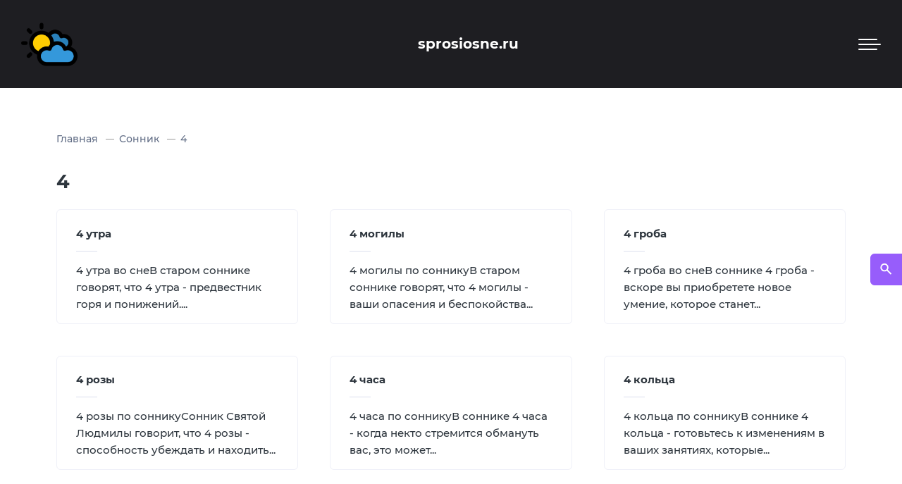

--- FILE ---
content_type: text/css
request_url: https://sprosiosne.ru/wp-content/cache/wpo-minify/1765102711/assets/wpo-minify-header-92a50e0f.min.css
body_size: 15595
content:
:root{--swiper-theme-color:#007aff}.swiper{margin-left:auto;margin-right:auto;position:relative;overflow:hidden;list-style:none;padding:0;z-index:1}.swiper-vertical>.swiper-wrapper{flex-direction:column}.swiper-wrapper{position:relative;width:100%;height:100%;z-index:1;display:flex;transition-property:transform;box-sizing:content-box}.swiper-android .swiper-slide,.swiper-wrapper{transform:translate3d(0,0,0)}.swiper-pointer-events{touch-action:pan-y}.swiper-pointer-events.swiper-vertical{touch-action:pan-x}.swiper-slide{flex-shrink:0;width:100%;height:100%;position:relative;transition-property:transform}.swiper-slide-invisible-blank{visibility:hidden}.swiper-autoheight,.swiper-autoheight .swiper-slide{height:auto}.swiper-autoheight .swiper-wrapper{align-items:flex-start;transition-property:transform,height}.swiper-3d,.swiper-3d.swiper-css-mode .swiper-wrapper{perspective:1200px}.swiper-3d .swiper-cube-shadow,.swiper-3d .swiper-slide,.swiper-3d .swiper-slide-shadow,.swiper-3d .swiper-slide-shadow-bottom,.swiper-3d .swiper-slide-shadow-left,.swiper-3d .swiper-slide-shadow-right,.swiper-3d .swiper-slide-shadow-top,.swiper-3d .swiper-wrapper{transform-style:preserve-3d}.swiper-3d .swiper-slide-shadow,.swiper-3d .swiper-slide-shadow-bottom,.swiper-3d .swiper-slide-shadow-left,.swiper-3d .swiper-slide-shadow-right,.swiper-3d .swiper-slide-shadow-top{position:absolute;left:0;top:0;width:100%;height:100%;pointer-events:none;z-index:10}.swiper-3d .swiper-slide-shadow{background:rgb(0 0 0 / .15)}.swiper-3d .swiper-slide-shadow-left{background-image:linear-gradient(to left,rgb(0 0 0 / .5),#fff0)}.swiper-3d .swiper-slide-shadow-right{background-image:linear-gradient(to right,rgb(0 0 0 / .5),#fff0)}.swiper-3d .swiper-slide-shadow-top{background-image:linear-gradient(to top,rgb(0 0 0 / .5),#fff0)}.swiper-3d .swiper-slide-shadow-bottom{background-image:linear-gradient(to bottom,rgb(0 0 0 / .5),#fff0)}.swiper-css-mode>.swiper-wrapper{overflow:auto;scrollbar-width:none;-ms-overflow-style:none}.swiper-css-mode>.swiper-wrapper::-webkit-scrollbar{display:none}.swiper-css-mode>.swiper-wrapper>.swiper-slide{scroll-snap-align:start start}.swiper-horizontal.swiper-css-mode>.swiper-wrapper{scroll-snap-type:x mandatory}.swiper-vertical.swiper-css-mode>.swiper-wrapper{scroll-snap-type:y mandatory}.swiper-centered>.swiper-wrapper::before{content:'';flex-shrink:0;order:9999}.swiper-centered.swiper-horizontal>.swiper-wrapper>.swiper-slide:first-child{margin-inline-start:var(--swiper-centered-offset-before)}.swiper-centered.swiper-horizontal>.swiper-wrapper::before{height:100%;min-height:1px;width:var(--swiper-centered-offset-after)}.swiper-centered.swiper-vertical>.swiper-wrapper>.swiper-slide:first-child{margin-block-start:var(--swiper-centered-offset-before)}.swiper-centered.swiper-vertical>.swiper-wrapper::before{width:100%;min-width:1px;height:var(--swiper-centered-offset-after)}.swiper-centered>.swiper-wrapper>.swiper-slide{scroll-snap-align:center center}.swiper-virtual.swiper-css-mode .swiper-wrapper::after{content:'';position:absolute;left:0;top:0;pointer-events:none}.swiper-virtual.swiper-css-mode.swiper-horizontal .swiper-wrapper::after{height:1px;width:var(--swiper-virtual-size)}.swiper-virtual.swiper-css-mode.swiper-vertical .swiper-wrapper::after{width:1px;height:var(--swiper-virtual-size)}:root{--swiper-navigation-size:44px}.swiper-button-next,.swiper-button-prev{position:absolute;top:50%;width:calc(var(--swiper-navigation-size)/ 44 * 27);height:var(--swiper-navigation-size);margin-top:calc(0px - (var(--swiper-navigation-size)/ 2));z-index:10;cursor:pointer;display:flex;align-items:center;justify-content:center;color:var(--swiper-navigation-color,var(--swiper-theme-color))}.swiper-button-next.swiper-button-disabled,.swiper-button-prev.swiper-button-disabled{opacity:.35;cursor:auto;pointer-events:none}.swiper-button-next:after,.swiper-button-prev:after{font-family:swiper-icons;font-size:var(--swiper-navigation-size);text-transform:none!important;letter-spacing:0;text-transform:none;font-variant:initial;line-height:1}.swiper-button-prev,.swiper-rtl .swiper-button-next{left:10px;right:auto}.swiper-button-prev:after,.swiper-rtl .swiper-button-next:after{content:'prev'}.swiper-button-next,.swiper-rtl .swiper-button-prev{right:10px;left:auto}.swiper-button-next:after,.swiper-rtl .swiper-button-prev:after{content:'next'}.swiper-button-lock{display:none}.swiper-pagination{position:absolute;text-align:center;transition:.3s opacity;transform:translate3d(0,0,0);z-index:10}.swiper-pagination.swiper-pagination-hidden{opacity:0}.swiper-horizontal>.swiper-pagination-bullets,.swiper-pagination-bullets.swiper-pagination-horizontal,.swiper-pagination-custom,.swiper-pagination-fraction{bottom:10px;left:0;width:100%}.swiper-pagination-bullets-dynamic{overflow:hidden;font-size:0}.swiper-pagination-bullets-dynamic .swiper-pagination-bullet{transform:scale(.33);position:relative}.swiper-pagination-bullets-dynamic .swiper-pagination-bullet-active{transform:scale(1)}.swiper-pagination-bullets-dynamic .swiper-pagination-bullet-active-main{transform:scale(1)}.swiper-pagination-bullets-dynamic .swiper-pagination-bullet-active-prev{transform:scale(.66)}.swiper-pagination-bullets-dynamic .swiper-pagination-bullet-active-prev-prev{transform:scale(.33)}.swiper-pagination-bullets-dynamic .swiper-pagination-bullet-active-next{transform:scale(.66)}.swiper-pagination-bullets-dynamic .swiper-pagination-bullet-active-next-next{transform:scale(.33)}.swiper-pagination-bullet{width:var(--swiper-pagination-bullet-width,var(--swiper-pagination-bullet-size,8px));height:var(--swiper-pagination-bullet-height,var(--swiper-pagination-bullet-size,8px));display:inline-block;border-radius:50%;background:var(--swiper-pagination-bullet-inactive-color,#000);opacity:var(--swiper-pagination-bullet-inactive-opacity,.2)}button.swiper-pagination-bullet{border:none;margin:0;padding:0;box-shadow:none;-webkit-appearance:none;appearance:none}.swiper-pagination-clickable .swiper-pagination-bullet{cursor:pointer}.swiper-pagination-bullet:only-child{display:none!important}.swiper-pagination-bullet-active{opacity:var(--swiper-pagination-bullet-opacity,1);background:var(--swiper-pagination-color,var(--swiper-theme-color))}.swiper-pagination-vertical.swiper-pagination-bullets,.swiper-vertical>.swiper-pagination-bullets{right:10px;top:50%;transform:translate3d(0,-50%,0)}.swiper-pagination-vertical.swiper-pagination-bullets .swiper-pagination-bullet,.swiper-vertical>.swiper-pagination-bullets .swiper-pagination-bullet{margin:var(--swiper-pagination-bullet-vertical-gap,6px) 0;display:block}.swiper-pagination-vertical.swiper-pagination-bullets.swiper-pagination-bullets-dynamic,.swiper-vertical>.swiper-pagination-bullets.swiper-pagination-bullets-dynamic{top:50%;transform:translateY(-50%);width:8px}.swiper-pagination-vertical.swiper-pagination-bullets.swiper-pagination-bullets-dynamic .swiper-pagination-bullet,.swiper-vertical>.swiper-pagination-bullets.swiper-pagination-bullets-dynamic .swiper-pagination-bullet{display:inline-block;transition:.2s transform,.2s top}.swiper-horizontal>.swiper-pagination-bullets .swiper-pagination-bullet,.swiper-pagination-horizontal.swiper-pagination-bullets .swiper-pagination-bullet{margin:0 var(--swiper-pagination-bullet-horizontal-gap,4px)}.swiper-horizontal>.swiper-pagination-bullets.swiper-pagination-bullets-dynamic,.swiper-pagination-horizontal.swiper-pagination-bullets.swiper-pagination-bullets-dynamic{left:50%;transform:translateX(-50%);white-space:nowrap}.swiper-horizontal>.swiper-pagination-bullets.swiper-pagination-bullets-dynamic .swiper-pagination-bullet,.swiper-pagination-horizontal.swiper-pagination-bullets.swiper-pagination-bullets-dynamic .swiper-pagination-bullet{transition:.2s transform,.2s left}.swiper-horizontal.swiper-rtl>.swiper-pagination-bullets-dynamic .swiper-pagination-bullet{transition:.2s transform,.2s right}.swiper-pagination-progressbar{background:rgb(0 0 0 / .25);position:absolute}.swiper-pagination-progressbar .swiper-pagination-progressbar-fill{background:var(--swiper-pagination-color,var(--swiper-theme-color));position:absolute;left:0;top:0;width:100%;height:100%;transform:scale(0);transform-origin:left top}.swiper-rtl .swiper-pagination-progressbar .swiper-pagination-progressbar-fill{transform-origin:right top}.swiper-horizontal>.swiper-pagination-progressbar,.swiper-pagination-progressbar.swiper-pagination-horizontal,.swiper-pagination-progressbar.swiper-pagination-vertical.swiper-pagination-progressbar-opposite,.swiper-vertical>.swiper-pagination-progressbar.swiper-pagination-progressbar-opposite{width:100%;height:4px;left:0;top:0}.swiper-horizontal>.swiper-pagination-progressbar.swiper-pagination-progressbar-opposite,.swiper-pagination-progressbar.swiper-pagination-horizontal.swiper-pagination-progressbar-opposite,.swiper-pagination-progressbar.swiper-pagination-vertical,.swiper-vertical>.swiper-pagination-progressbar{width:4px;height:100%;left:0;top:0}.swiper-pagination-lock{display:none}.swiper-scrollbar{border-radius:10px;position:relative;-ms-touch-action:none;background:rgb(0 0 0 / .1)}.swiper-horizontal>.swiper-scrollbar{position:absolute;left:1%;bottom:3px;z-index:50;height:5px;width:98%}.swiper-vertical>.swiper-scrollbar{position:absolute;right:3px;top:1%;z-index:50;width:5px;height:98%}.swiper-scrollbar-drag{height:100%;width:100%;position:relative;background:rgb(0 0 0 / .5);border-radius:10px;left:0;top:0}.swiper-scrollbar-cursor-drag{cursor:move}.swiper-scrollbar-lock{display:none}.swiper-zoom-container{width:100%;height:100%;display:flex;justify-content:center;align-items:center;text-align:center}.swiper-zoom-container>canvas,.swiper-zoom-container>img,.swiper-zoom-container>svg{max-width:100%;max-height:100%;object-fit:contain}.swiper-slide-zoomed{cursor:move}.swiper-lazy-preloader{width:42px;height:42px;position:absolute;left:50%;top:50%;margin-left:-21px;margin-top:-21px;z-index:10;transform-origin:50%;animation:swiper-preloader-spin 1s infinite linear;box-sizing:border-box;border:4px solid var(--swiper-preloader-color,var(--swiper-theme-color));border-radius:50%;border-top-color:#fff0}.swiper-lazy-preloader-white{--swiper-preloader-color:#fff}.swiper-lazy-preloader-black{--swiper-preloader-color:#000}@keyframes swiper-preloader-spin{100%{transform:rotate(360deg)}}.swiper .swiper-notification{position:absolute;left:0;top:0;pointer-events:none;opacity:0;z-index:-1000}.swiper-free-mode>.swiper-wrapper{transition-timing-function:ease-out;margin:0 auto}.swiper-grid>.swiper-wrapper{flex-wrap:wrap}.swiper-grid-column>.swiper-wrapper{flex-wrap:wrap;flex-direction:column}.swiper-fade.swiper-free-mode .swiper-slide{transition-timing-function:ease-out}.swiper-fade .swiper-slide{pointer-events:none;transition-property:opacity}.swiper-fade .swiper-slide .swiper-slide{pointer-events:none}.swiper-fade .swiper-slide-active,.swiper-fade .swiper-slide-active .swiper-slide-active{pointer-events:auto}.swiper-cube{overflow:visible}.swiper-cube .swiper-slide{pointer-events:none;-webkit-backface-visibility:hidden;backface-visibility:hidden;z-index:1;visibility:hidden;transform-origin:0 0;width:100%;height:100%}.swiper-cube .swiper-slide .swiper-slide{pointer-events:none}.swiper-cube.swiper-rtl .swiper-slide{transform-origin:100% 0}.swiper-cube .swiper-slide-active,.swiper-cube .swiper-slide-active .swiper-slide-active{pointer-events:auto}.swiper-cube .swiper-slide-active,.swiper-cube .swiper-slide-next,.swiper-cube .swiper-slide-next+.swiper-slide,.swiper-cube .swiper-slide-prev{pointer-events:auto;visibility:visible}.swiper-cube .swiper-slide-shadow-bottom,.swiper-cube .swiper-slide-shadow-left,.swiper-cube .swiper-slide-shadow-right,.swiper-cube .swiper-slide-shadow-top{z-index:0;-webkit-backface-visibility:hidden;backface-visibility:hidden}.swiper-cube .swiper-cube-shadow{position:absolute;left:0;bottom:0;width:100%;height:100%;opacity:.6;z-index:0}.swiper-cube .swiper-cube-shadow:before{content:'';background:#000;position:absolute;left:0;top:0;bottom:0;right:0;filter:blur(50px)}.swiper-flip{overflow:visible}.swiper-flip .swiper-slide{pointer-events:none;-webkit-backface-visibility:hidden;backface-visibility:hidden;z-index:1}.swiper-flip .swiper-slide .swiper-slide{pointer-events:none}.swiper-flip .swiper-slide-active,.swiper-flip .swiper-slide-active .swiper-slide-active{pointer-events:auto}.swiper-flip .swiper-slide-shadow-bottom,.swiper-flip .swiper-slide-shadow-left,.swiper-flip .swiper-slide-shadow-right,.swiper-flip .swiper-slide-shadow-top{z-index:0;-webkit-backface-visibility:hidden;backface-visibility:hidden}.swiper-creative .swiper-slide{-webkit-backface-visibility:hidden;backface-visibility:hidden;overflow:hidden;transition-property:transform,opacity,height}.swiper-cards{overflow:visible}.swiper-cards .swiper-slide{transform-origin:center bottom;-webkit-backface-visibility:hidden;backface-visibility:hidden;overflow:hidden}:root{--prime-font:"Montserrat", sans-serif;--light-col:#fff;--grey-col:#626e86;--grey-bg:#f7f6fb;--accent:#975dfb;--border-col:#eff0f8;--rich-border-col:#dcdfed;--placeholder:#a7a8ba;--bold:700;--width:1180px}a,abbr,acronym,address,applet,article,aside,audio,b,big,blockquote,body,canvas,caption,center,cite,code,dd,del,details,dfn,div,dl,dt,em,embed,fieldset,figcaption,figure,footer,form,h1,h2,h3,h4,h5,h6,header,hgroup,html,i,iframe,img,ins,kbd,label,legend,li,mark,menu,nav,object,ol,output,p,pre,q,ruby,s,samp,section,small,span,strike,strong,sub,summary,sup,table,tbody,td,tfoot,th,thead,time,tr,tt,u,ul,var,video{vertical-align:baseline;margin:0;border:0;padding:0;font:inherit}body{line-height:1}main{display:block}strong{font-weight:600}em,i{font-style:italic}ol,ul{list-style:none}blockquote,q{quotes:none}blockquote::after,blockquote::before,q::after,q::before{content:""}table{border-collapse:collapse;border-spacing:0}iframe{max-width:100%}embed,img,object,svg,video{display:block;max-width:100%}img{border:0;height:auto}.aligncenter{margin:0 auto}.alignleft{float:left}.alignright{float:right}big{font-size:131.25%}ins{text-decoration:none}a{background-color:#fff0}abbr[title]{border-bottom:0;-webkit-text-decoration:underline dotted;text-decoration:underline dotted}small{font-size:80%}sub,sup{position:relative;vertical-align:baseline;font-size:75%;line-height:0}sub{bottom:-.25em}sup{top:-.5em}input,textarea{vertical-align:middle;background:var(--light-col)}pre{font-family:monospace;font-size:1em}.screen-reader-text{display:none}[hidden]{display:none}.sticky,.bypostauthor{background-color:initial}hr,.wp-block-separator{display:block;clear:both;margin:2em auto;border-top:0;border-bottom:1px solid var(--border-col);width:100%;height:1px}:focus{outline:none;border:none}input::-moz-placeholder,select::-moz-placeholder{color:var(--placeholder)}input:-ms-input-placeholder,select:-ms-input-placeholder{color:var(--placeholder)}input:-moz-placeholder-shown{color:var(--placeholder)}input:-ms-input-placeholder{color:var(--placeholder)}input::placeholder,input:placeholder-shown,select::placeholder{color:var(--placeholder)}legend{display:table;padding:0;max-width:100%;white-space:normal;color:inherit}progress{vertical-align:baseline}textarea{overflow:auto}[type=checkbox],[type=radio]{padding:0;box-sizing:border-box}[type=number]::-webkit-inner-spin-button,[type=number]::-webkit-outer-spin-button{height:auto}[type=search]{-webkit-appearance:textfield;outline-offset:-2px}[type=search]::-webkit-search-decoration{-webkit-appearance:none}p{margin-bottom:1.1em}p:last-child{margin-bottom:0}button{-webkit-appearance:none;border:0;border-radius:0;-webkit-font-smoothing:inherit;-moz-osx-font-smoothing:inherit;background:#fff0;cursor:pointer}.wp-caption,.wp-caption-text,.gallery-caption{font-size:.85rem;color:var(--grey-col)}a.gpress{text-decoration:none}h1,h2,h3,h4,h5,h6{font-weight:var(--bold)}.swiper-lazy,.lazy-hidden{opacity:0}.lazy-loaded,.swiper-lazy-loaded{opacity:1;transition:opacity 0.3s ease-in-out}.flex-fix{margin:0!important;border:none;padding:0!important;width:0;height:0;background:none;opacity:0;visibility:hidden}.disable-scroll{left:0;top:0;overflow:hidden;width:100%}a{text-decoration:underline;transition:color 0.3s ease-in-out}a:hover{text-decoration:underline;transition:color 0.3s ease-in-out}html{box-sizing:border-box;font-size:16px;height:100%}@media (max-width:1500px){html{font-size:15px}}@media (max-width:500px){html{font-size:14px}}*,::before,::after{box-sizing:border-box}body{font-family:var(--prime-font);font-weight:500;font-variant-numeric:lining-nums;font-size:1rem;line-height:1.65;word-wrap:break-word;background-color:#fbfbff}.site-wrapper{position:relative;background-color:var(--light-col);width:100%;height:100%;max-width:1920px;overflow-x:hidden}.wrap{display:flex;min-height:100vh;flex-direction:column;position:relative}.wrap>*{margin-left:400px}@media (max-width:1500px){.wrap>*{margin-left:300px}}@media (max-width:1280px){.wrap>*{margin-left:0}}.main{flex:1;background-color:var(--light-col);position:relative}@font-face{font-family:'Montserrat';font-style:normal;font-weight:500;font-display:swap;src:local(''),url(https://sprosiosne.ru/wp-content/themes/make-progress-3/assets/fonts/Montserrat-Medium.woff2) format('woff2'),url(https://sprosiosne.ru/wp-content/themes/make-progress-3/assets/fonts/Montserrat-Medium.woff) format('woff')}@font-face{font-family:'Montserrat';font-style:normal;font-weight:700;font-display:swap;src:local(''),url(https://sprosiosne.ru/wp-content/themes/make-progress-3/assets/fonts/Montserrat-Bold.woff2) format('woff2'),url(https://sprosiosne.ru/wp-content/themes/make-progress-3/assets/fonts/Montserrat-Bold.woff) format('woff')}.post-content h1,.post-content h2,.post-content h3,.post-content h4,.post-content h5,.post-content h6,.custom-section h1,.custom-section h2,.custom-section h3,.custom-section h4,.custom-section h5,.custom-section h6{margin-bottom:1.2rem}.post-content h1{font-size:1.3rem}.post-content h2{font-size:1.25rem}.post-content h3{font-size:1.2rem}.post-content h4{font-size:1.15rem}.post-content h5{font-size:1.1rem}.post-content h6{font-size:1rem}.visually-hidden{position:absolute;margin:-1px;width:1px;height:1px;clip:rect(0 0 0 0)}.single-title{margin-bottom:1.4rem;font-size:1.8rem;line-height:1.4}@media (max-width:800px){.single-title{font-size:1.6rem}}@media (max-width:415px){.single-title{font-size:1.25rem}}a.btn,button.btn,.wpcf7-submit,.comment-form .submit,.search-submit{font-family:var(--prime-font);display:inline-block;border:none;border-radius:4px;padding:1.3rem 2rem;position:relative;box-shadow:0 22px 30px 0 rgb(15 8 49 / .1);font-weight:var(--bold);font-size:1rem;line-height:1;text-decoration:none;transition:padding-right 0.3s ease-in-out,background-color 0.3s ease-in-out,box-shadow 0.3s ease-in-out;cursor:pointer}@media (max-width:415px){a.btn,button.btn,.wpcf7-submit,.comment-form .submit,.search-submit{width:100%;text-align:center}}a.btn.btn--ghost{background-color:var(--light-col);box-shadow:none;align-self:baseline;transition:padding-right 0.3s ease-in-out,background-color 0.3s ease-in-out,color 0.3s ease-in-out}a.btn.btn--ghost:hover{padding-right:2.9rem;color:var(--light-col);transition:padding-right 0.3s ease-in-out,background-color 0.3s ease-in-out,color 0.3s ease-in-out}a.btn:hover,button.btn:hover,.wpcf7-submit:hover,.comment-form .submit:hover,.search-submit :hover{padding-right:2.9rem;box-shadow:none;transition:padding-right 0.3s ease-in-out,background-color 0.3s ease-in-out,box-shadow 0.3s ease-in-out}a.btn::before,button.btn::before,.wpcf7-submit::before,.comment-form .submit::before,a.btn.btn--ghost::before{content:"";opacity:0;position:absolute;right:-1rem;top:50%;z-index:1;width:1.4rem;height:1.4rem;background-image:url(https://sprosiosne.ru/wp-content/themes/make-progress-3/assets/img/arrow-next.svg);background-position:center;background-size:1.2rem;background-repeat:no-repeat;transform:translateY(-50%);transition:transform 0.3s ease-in-out,opacity 0.3s ease-in-out,right 0.3s ease-in-out}a.btn:hover::before,button.btn:hover::before,.wpcf7-submit:hover::before,.comment-form .submit:hover::before,a.btn.btn--ghost:hover::before{right:.9rem;opacity:1;transition:opacity 0.3s ease-in-out,right 0.3s ease-in-out}.search-submit:hover{padding-right:2rem!important}.grid{display:-ms-grid;display:grid}.grid--services{gap:3rem;-ms-grid-columns:repeat(2,1fr);grid-template-columns:repeat(2,1fr)}@media (max-width:800px){.grid--services{gap:2rem}}@media (max-width:760px){.grid--services{gap:2rem;-ms-grid-columns:repeat(1,1fr);grid-template-columns:repeat(1,1fr)}}.grid--gallery{gap:2rem}@media (max-width:760px){.grid--gallery{gap:1.5rem}}.grid--portfolio{gap:3rem;-ms-grid-columns:repeat(3,1fr);grid-template-columns:repeat(3,1fr)}@media (max-width:1024px){.grid--portfolio{gap:2rem;-ms-grid-columns:repeat(2,1fr);grid-template-columns:repeat(2,1fr)}}@media (max-width:600px){.grid--portfolio{-ms-grid-columns:repeat(1,1fr);grid-template-columns:repeat(1,1fr)}}.grid--news{gap:3rem;-ms-grid-columns:1fr 1fr 1fr;grid-template-columns:1fr 1fr 1fr}@media (max-width:1024px){.grid--news{-ms-grid-columns:repeat(2,1fr);grid-template-columns:repeat(2,1fr)}}@media (max-width:600px){.grid--news{-ms-grid-columns:repeat(1,1fr);grid-template-columns:repeat(1,1fr)}}.grid--benefits{gap:3rem;-ms-grid-columns:repeat(4,1fr);grid-template-columns:repeat(4,1fr)}@media (max-width:1500px){.grid--benefits{gap:2rem}}@media (max-width:800px){.grid--benefits{-ms-grid-columns:repeat(2,1fr);grid-template-columns:repeat(2,1fr)}}@media (max-width:415px){.grid--benefits{-ms-grid-columns:repeat(1,1fr);grid-template-columns:repeat(1,1fr)}}.grid--steps{gap:3rem;-ms-grid-columns:repeat(3,1fr);grid-template-columns:repeat(3,1fr)}@media (max-width:1024px){.grid--steps{gap:2rem;-ms-grid-columns:repeat(2,1fr);grid-template-columns:repeat(2,1fr)}}@media (max-width:600px){.grid--steps{-ms-grid-columns:repeat(1,1fr);grid-template-columns:repeat(1,1fr)}}.grid--team{gap:3rem;-ms-grid-columns:repeat(3,1fr);grid-template-columns:repeat(3,1fr)}@media (max-width:1024px){.grid--team{gap:2rem;-ms-grid-columns:repeat(2,1fr);grid-template-columns:repeat(2,1fr)}}@media (max-width:600px){.grid--team{-ms-grid-columns:repeat(1,1fr);grid-template-columns:repeat(1,1fr)}}.grid--single-feedback{gap:3rem;-ms-grid-columns:repeat(2,1fr);grid-template-columns:repeat(2,1fr)}@media (max-width:800px){.grid--single-feedback{gap:2rem;-ms-grid-columns:repeat(1,1fr);grid-template-columns:repeat(1,1fr)}}.grid--products-list{gap:3rem;-ms-grid-columns:repeat(3,1fr);grid-template-columns:repeat(3,1fr)}@media (max-width:1024px){.grid--products-list{gap:2rem;-ms-grid-columns:repeat(2,1fr);grid-template-columns:repeat(2,1fr)}}@media (max-width:700px){.grid--products-list{gap:3rem;-ms-grid-columns:repeat(1,1fr);grid-template-columns:repeat(1,1fr)}}.grid--widgets{gap:3rem;-ms-grid-columns:repeat(3,1fr);grid-template-columns:repeat(3,1fr)}@media (max-width:1024px){.grid--widgets{gap:0;-ms-grid-columns:repeat(1,1fr);grid-template-columns:repeat(1,1fr)}}.header{position:fixed;left:0;top:0;z-index:100;display:flex;flex-flow:column;padding:2rem 0;width:400px;height:100%}@media (max-width:1500px){.header{width:300px}}@media (max-width:1280px){.header{position:relative;width:100%;height:auto;padding:1.5rem 2rem;flex-flow:row;justify-content:space-between;align-items:center}}@media (max-width:600px){.header{padding:1rem 2rem}}@media (max-width:415px){.header{padding:1rem}}.site-title__logo{margin:0 auto}.site-title__link{padding:0 2rem}@media (max-width:1280px){.site-title__logo{max-width:80px}.site-title__link{padding:0}}a.site-title__name{margin:2rem auto 0;padding:0 2rem;font-size:1.3rem;line-height:130%;font-weight:var(--bold);text-decoration:none;text-align:center}@media (max-width:1500px){a.site-title__name{font-size:1.3rem}}@media (max-width:1280px){a.site-title__name{margin:0;padding:0 1rem}}@media (max-width:700px){a.site-title__name{font-size:1.2rem}}@media (max-width:500px){a.site-title__name{text-align:left;padding:0 2rem 0 0;font-size:1.1rem;max-width:250px}}.header_bottom{align-self:flex-end;margin:0 auto;margin-top:auto;padding:0 2rem}@media (max-width:1280px){.header_bottom{display:none}}.header .nav{text-align:center}@media (max-width:1280px){.header .nav{display:none}}.header .nav::-webkit-scrollbar-track{background:#444}.header .nav::-webkit-scrollbar{width:5px;background:#444}.nav-menu{display:flex;flex-direction:column;position:relative;padding:3rem 2rem 2rem}.nav-menu li{padding:.6rem 2rem}.sub-menu li{padding:.6rem 0}.nav-menu li a{text-decoration:none}.nav-menu li a:hover{text-decoration:underline}.nav-menu li.current-menu-item .sub-menu a{color:var(--rich-border-col)}.nav-menu li.menu-item-has-children{position:relative}.nav-menu li ul{width:290px;position:absolute;top:-2rem;left:0;text-align:left;padding:2rem 1.5rem 2rem 3rem;border-top-right-radius:6px;border-bottom-right-radius:6px;transform:translateX(0);transition:transform 0.4s ease-in-out,opacity 0.3s ease-in-out,visibility 0.3s ease-in-out;opacity:0;visibility:hidden;z-index:-1}.nav-menu li ul li ul{top:-2rem}.nav-menu .menu-item-has-children:hover>ul{transform:translateX(calc(380px - 2rem));opacity:1;visibility:visible;transition:transform 0.4s ease-in-out,opacity 0.3s ease-in-out,visibility 0.3s ease-in-out}@media (max-width:1500px){.nav-menu .menu-item-has-children:hover>ul{transform:translateX(calc(300px - 3.2rem))}}.sub-menu .menu-item-has-children:hover>ul{transform:translateX(calc(270px - 2rem));transition:transform 0.4s ease-in-out,opacity 0.2s ease-in-out,visibility 0.2s ease-in-out}.nav-menu .menu-item-has-children::before{content:"";position:absolute;right:2rem;top:13px;z-index:1;width:1.2rem;height:1.2rem;background-image:url(https://sprosiosne.ru/wp-content/themes/make-progress-3/assets/img/arrow-next-alt.svg);background-position:center;background-size:1rem;background-repeat:no-repeat;transform:translateX(0);opacity:1;transition:opacity 0.4s linear,transform 0.4s linear}.sub-menu .menu-item-has-children::before{right:0}.nav-menu .menu-item-has-children:hover::before{transform:translateX(20px);opacity:0;transition:opacity 0.4s linear,transform 0.4s linear}.nav-menu li.menu-item-has-children::after{content:"";position:absolute;right:-36px;top:0;width:35px;height:100%;background-color:#fff0}.container{margin:0 auto;max-width:var(--width)}.section-inner{position:relative;z-index:1;padding:7rem 2rem}.container--cpt{padding:4rem 2rem}@media (max-width:1500px){.section-inner{padding:4rem 3rem}}@media (max-width:700px){.section-inner{padding:3rem 2rem}}@media (max-width:415px){.section-inner{padding:2rem 1rem}.home .section-inner{padding:4rem 2rem}}@media (max-width:500px){.container--cpt{padding-bottom:1rem}.archive .service-list,.archive .portfolio-list{margin-bottom:2rem}}.section-inner__subheader{display:flex;justify-content:space-between;flex-direction:column;margin-bottom:3rem}.subheader--row{flex-direction:row;align-items:center}@media (max-width:800px){.section-inner__subheader{align-items:center;text-align:center;display:block}}.section-inner__wrapper{padding-right:3rem}@media (max-width:800px){.section-inner__wrapper{padding-right:0}}.title{margin-bottom:2.4rem;font-weight:var(--bold);font-size:1.8rem;line-height:130%}.section-inner__subheader .title{margin-bottom:0}.about .section-inner__subheader{margin-bottom:1.6rem}@media (max-width:800px){.title{font-size:1.45rem}}@media (max-width:800px){.service .title,.portfolio .title,.products .title,.team .title,.news .title{margin-bottom:0}}.subtitle{position:relative;display:inline-block;margin-bottom:.6rem;padding-left:3rem;font-size:.8rem;letter-spacing:.5px;text-transform:uppercase;color:var(--grey-col)}.subtitle::before{content:"";position:absolute;left:0;top:.55rem;width:2rem;height:1px;background-color:var(--rich-border-col)}@media (max-width:500px){.subtitle{padding-left:0}.subtitle::before{display:none}}a.subheader-link{padding-right:1.8rem;position:relative;align-self:flex-end;color:var(--grey-col);text-decoration:none}a.subheader-link:hover{text-decoration:underline}a.subheader-link::before{content:"";position:absolute;right:0;top:.3rem;width:1rem;height:1rem;background-image:url(https://sprosiosne.ru/wp-content/themes/make-progress-3/assets/img/arrow-next-alt.svg);background-position:center;background-size:1rem;background-repeat:no-repeat}@media (max-width:800px){a.subheader-link{display:inline-block;margin-top:1rem;padding-right:0}a.subheader-link::before{background-size:.8rem;top:.35rem;right:-1.5rem}}.subheader--faq{display:block;margin-bottom:2rem}@media (max-width:800px){.subheader--faq{flex-direction:row;align-items:center}}.poster{position:relative;background-color:#f7f6fb}.poster__bg{height:100vh;width:100%;background-position:center center;background-repeat:no-repeat;background-size:cover}@media (max-width:1280px){.poster__bg{height:calc(100vh - 120px)}}@media (max-width:800px){.poster__bg{height:400px}}@media (max-width:415px){.poster__bg{height:300px}}.section-inner--poster{padding:0;height:auto}@media (max-width:1280px){.section-inner--poster{width:100%}}.poster__caption{position:absolute;right:2rem;bottom:4rem;border-radius:8px;padding:2rem 2.3rem;width:600px;background-color:rgb(0 0 0 / .15)}@media (max-width:1500px){.poster__caption{right:3rem}}@media (max-width:1280px){.poster__caption{right:50%;transform:translateX(50%)}}@media (max-width:800px){.poster__caption{position:relative;right:initial;bottom:initial;padding:2rem 3rem;border-radius:0;width:100%;transform:none}}@media (max-width:700px){.poster__caption{padding:2rem 2rem 0}}@media (max-width:415px){.poster__caption{padding:1.5rem 1rem}}.poster__caption--light{background-color:rgb(255 255 255 / .96)}@media (max-width:800px){.poster__caption--light{background-color:rgb(255 255 255)}}.poster__title{font-weight:var(--bold);font-size:1.8rem;line-height:130%;color:var(--light-col)}@media (max-width:800px){.poster__title{font-size:1.45rem}}.poster__descr{display:block;margin-top:1rem;color:#d1cfd6}.animated{-webkit-animation-duration:1s;-webkit-animation-fill-mode:both;animation-duration:1s;animation-fill-mode:both}.animated.infinite{-webkit-animation-iteration-count:infinite;animation-iteration-count:infinite}.animated.slow{-webkit-animation-duration:2s;animation-duration:2s}@-webkit-keyframes fadeInDown{0%{opacity:0;-webkit-transform:translateY(-20px);transform:translateY(-20px)}100%{opacity:1;-webkit-transform:translateY(0);transform:translateY(0)}}@keyframes fadeInDown{0%{opacity:0;-webkit-transform:translateY(-20px);-ms-transform:translateY(-20px);transform:translateY(-20px)}100%{opacity:1;-webkit-transform:translateY(0);-ms-transform:translateY(0);transform:translateY(0)}}.fadeInDown{-webkit-animation-name:fadeInDown;animation-name:fadeInDown}.poster__arrow{display:block;width:50px;height:50px;text-align:center;position:absolute;bottom:4rem;left:2rem;z-index:2;text-decoration:none;border:1px solid var(--light-col);border-radius:50%;background-image:url(https://sprosiosne.ru/wp-content/themes/make-progress-3/assets/img/arrow-down.svg);background-repeat:no-repeat;background-position:center;background-size:1.5rem 1.5rem}@media (max-width:800px){.poster__arrow{display:none}}#start-scrolling{font-size:0}.about-wrapper{display:flex;flex-flow:row wrap;justify-content:space-between}.about__info{flex-basis:48%}.about__info p{margin-bottom:1.8rem}.about__image{flex-basis:48%}@media (max-width:800px){.about__info,.about__image{flex-basis:100%}.about__info{margin-bottom:2rem;order:2}.about__image{margin-bottom:3rem}.about .btn{margin:0 auto;display:table}}.about__image img{border-radius:6px}.benefits{padding-top:3rem}.benefits__item{position:relative;padding:.8rem 1.4rem;border-radius:6px;border:1px solid var(--border-col);background-color:var(--light-col)}.benefits__num{padding-right:4rem;display:block;font-size:1.8rem;font-weight:var(--bold)}.benefits__icon{position:absolute;right:1rem;top:1rem;z-index:1;width:2.2rem;height:2.2rem}@media (max-width:1500px){.benefits__item{font-size:.9rem}.benefits__num{font-size:1.4rem}.benefits__icon{width:2rem;height:2rem;top:.95rem}}@media (max-width:600px){.benefits__icon{width:1.8rem;height:1.8rem}}.action{position:relative;color:var(--light-col);background-position:center;background-size:cover;background-repeat:no-repeat}.action::before{content:"";position:absolute;left:0;right:0;top:0;bottom:0}.action__title{margin-bottom:1rem;font-size:2rem;line-height:140%}@media (max-width:800px){.action__title{font-size:1.7rem}}@media (max-width:415px){.action__title{font-size:1.45rem}}.action__text{display:block;font-size:1.2rem;margin-bottom:1.9rem}@media (max-width:415px){.action__text{font-size:1.1rem}}.action__call{margin-left:1.4rem}@media (max-width:600px){.action__call{display:block;margin-top:2rem;margin-left:0;font-size:1.1rem}}.action__link{color:var(--light-col);text-decoration:none;font-weight:var(--bold)}.service-list__item{position:relative;border-radius:6px;padding:2rem;background-color:var(--light-col);border:1px solid var(--border-col);transition:box-shadow 0.3s ease-in-out}@media (max-width:415px){.service-list__item{margin-bottom:0;padding:1.6rem 1rem}}.service-list__item:hover{box-shadow:0 10px 20px rgb(164 168 255 / .2);transition:box-shadow 0.3s ease-in-out}.service-item__title{position:relative;margin-bottom:2.5rem;padding-right:8rem;font-size:1.2rem;line-height:1.4}@media (max-width:415px){.service-item__title{padding-top:4rem;padding-right:0}}.service-item__title::before{content:"";position:absolute;left:0;bottom:-1rem;width:2rem;height:1px;background-color:var(--rich-border-col)}.service-item__title a{color:initial;text-decoration:none}.service-item__title a:hover{text-decoration:underline}.service_thumbnail{margin-bottom:1.5rem}.service-item__decor{position:absolute;top:1.7rem;right:4rem}@media (max-width:415px){.service-item__decor{right:initial;left:1rem}}.service-item__decor::before{content:"";position:absolute;right:-2rem;top:-1rem;border-radius:50%;width:4rem;height:4rem;opacity:.35}.service-item__icon{width:3rem;height:3rem;object-fit:cover;position:relative;z-index:1}.service-item--btn{margin-top:.5rem}@media (max-width:415px){.service-item--btn{width:initial!important}}.cpt-slider{max-width:1100px;margin-bottom:2.4rem;background-color:var(--light-col)}.swiper-slider__item{height:auto}.feedback-nav__prev svg,.feedback-nav__next svg,.cpt-nav__next svg,.cpt-nav__prev svg{width:1.45rem;height:1.45rem;fill:currentColor;-o-object-fit:cover;object-fit:cover}.swiper-pagination-current,.swiper-pagination-total{display:inline-block}.swiper-pagination-bullets.swiper-pagination-horizontal{bottom:-3rem}@media (max-width:500px){.swiper-pagination-bullets.swiper-pagination-horizontal{bottom:-1.6rem}}.swiper-pagination-bullet{width:18px;height:10px;border-radius:4px}.swiper-pagination-horizontal.swiper-pagination-bullets .swiper-pagination-bullet{margin:0 16px 0 0}.swiper-button-disabled{opacity:.4;pointer-events:none}.cpt-nav,.feedback-nav{position:absolute;left:0;right:0;top:50%;z-index:10;width:100%;max-width:1160px}.feedback-nav{max-width:var(--width);margin-top:-40px}@media (max-width:500px){.feedback-nav{display:none}}@media (max-width:415px){.cpt-nav{margin-top:-20px}}.cpt-nav__next,.cpt-nav__prev,.feedback-nav__prev,.feedback-nav__next{display:flex;align-items:center;justify-content:center;position:absolute;top:0;border-radius:4px;width:2.6rem;height:2.6rem;color:var(--grey-col);background-color:var(--light-col);transition:background-color 0.3s ease-in-out,color 0.3s ease-in-out,border-color 0.3s ease-in-out;cursor:pointer}@media (max-width:415px){.cpt-nav__next,.cpt-nav__prev,.feedback-nav__prev,.feedback-nav__next{transform:scale(.8)}}.cpt-nav__next{right:1.6rem}.feedback-nav__next{right:-2rem}@media (max-width:600px){.feedback-nav__next{right:-.5rem}}@media (max-width:800px){.cpt-nav__next{right:.5rem}}.cpt-nav__prev{left:1.6rem}.feedback-nav__prev{left:-2rem}@media (max-width:600px){.feedback-nav__prev{left:-.5rem}}@media (max-width:800px){.cpt-nav__prev{left:.5rem}}.cpt-nav__next:hover,.cpt-nav__prev:hover,.feedback-nav__prev:hover,.feedback-nav__next:hover{color:var(--light-col);transition:background-color 0.3s ease-in-out,color 0.3s ease-in-out,border-color 0.3s ease-in-out}.home-slider-wrapper{position:relative;width:100%;margin:0 auto}@media (max-width:600px){.home-slider-wrapper{padding:0 3rem}}@media (max-width:500px){.home-slider-wrapper{padding:0}}@media (max-width:415px){.feedback .title{margin-bottom:1rem}}.feedback-list{position:relative;overflow:hidden;max-width:var(--width);padding:0 1rem 2rem;margin:0 -1rem}@media (max-width:800px){.feedback-list{padding-bottom:3rem}}.feedback-list__item{background-color:var(--light-col);padding:2rem 3rem;border-radius:6px;box-shadow:0 10px 20px rgb(164 168 255 / .2)}@media (max-width:800px){.feedback-list__item{padding:2rem}}@media (max-width:415px){.feedback-list__item{font-size:.96rem}}.feedback-item{display:flex;flex-flow:column}.feedback-item>*{width:100%}.feedback-item__content{margin-bottom:2rem}.feedback-item__img{float:left;width:64px;border-radius:50%;margin-right:1.6rem}@media (max-width:800px){.feedback-item__img{width:40px;margin-right:1.4rem;margin-bottom:1rem}}@media (max-width:415px){.feedback-item__img{width:50px}}.feedback-item__name{padding-top:.2rem;display:block;font-weight:var(--bold)}@media (max-width:800px){.feedback-item__name{padding-top:0}}@media (max-width:415px){.feedback-item__name{font-size:.9rem}}.feedback-item__status{display:inline-block;margin-bottom:.4rem;font-size:.96rem}@media (max-width:415px){.feedback-item__status{font-size:.82rem}}.feedback-item__stars svg{display:inline-block;width:1rem;height:1rem}@media (max-width:415px){.feedback-item__stars svg{width:.9rem;height:.9rem}}.feedback-item__stars svg:not(:last-child){margin-right:.3rem}.home-gallery-item{position:relative}.home-gallery-item__caption{position:absolute;bottom:0;left:0;padding:.6rem 1rem;background-color:rgb(0 0 0 / .4);color:var(--light-col);font-size:.96rem;border-top-right-radius:8px}.home-gallery-item:nth-of-type(1){grid-area:1 / 1 / 3 / 3}.home-gallery-item:nth-of-type(2){grid-area:1 / 3 / 2 / 4}.home-gallery-item:nth-of-type(3){grid-area:2 / 3 / 3 / 4}.home-gallery-item:nth-of-type(4){grid-area:3 / 1 / 4 / 2}.home-gallery-item:nth-of-type(5){grid-area:4 / 1 / 5 / 2}.home-gallery-item:nth-of-type(6){grid-area:3 / 2 / 5 / 4}.home-gallery-item:nth-of-type(7){grid-area:5 / 1 / 7 / 3}.home-gallery-item:nth-of-type(8){grid-area:5 / 3 / 6 / 4}.home-gallery-item:nth-of-type(9){grid-area:6 / 3 / 7 / 4}.home-gallery-item:nth-of-type(10){grid-area:7 / 1 / 8 / 2}.home-gallery-item:nth-of-type(11){grid-area:8 / 1 / 9 / 2}.home-gallery-item:nth-of-type(12){grid-area:7 / 2 / 9 / 4}@media (max-width:760px){.home-gallery-item:nth-of-type(2){grid-area:3 / 1 / 4 / 2}.home-gallery-item:nth-of-type(3){grid-area:3 / 2 / 4 / 3}.home-gallery-item:nth-of-type(6){grid-area:4 / 1 / 5 / 3}.home-gallery-item:nth-of-type(4){grid-area:5 / 1 / 6 / 2}.home-gallery-item:nth-of-type(5){grid-area:5 / 2 / 6 / 3}.home-gallery-item:nth-of-type(7){grid-area:6 / 1 / 8 / 3}.home-gallery-item:nth-of-type(8){grid-area:8 / 1 / 9 / 2}.home-gallery-item:nth-of-type(9){grid-area:8 / 2 / 9 / 3}.home-gallery-item:nth-of-type(12){grid-area:9 / 1 / 11 / 3}.home-gallery-item:nth-of-type(10){grid-area:11 / 1 / 12 / 2}.home-gallery-item:nth-of-type(11){grid-area:11 / 2 / 12 / 3}}@media (max-width:380px){.home-gallery-list__item{grid-area:initial!important}}.home-gallery-list__item:hover img{opacity:.9;transition:opacity 0.3s ease-in-out}.home-gallery-item:nth-of-type(1)::before{content:"";position:absolute;right:1rem;top:1rem;z-index:1;border-radius:4px;width:2.6rem;height:2.6rem;background-image:url(https://sprosiosne.ru/wp-content/themes/make-progress-3/assets/img/expand.svg);background-position:center center;background-repeat:no-repeat;background-color:rgb(0 0 0 / .3)}@media (max-width:415px){.home-gallery-item:nth-of-type(1)::before{right:.5rem;top:.5rem;transform:scale(.75)}}.products-item{display:flex;flex-flow:column;padding-bottom:127px;position:relative;border-radius:6px;background-color:var(--light-col);box-shadow:0 10px 20px rgb(164 168 255 / .2);transition:transform 0.3s ease-in-out,box-shadow 0.3s ease-in-out}@media (max-width:800px){.products-item{margin-bottom:1rem}}.products-item:hover{transform:translateY(5px);box-shadow:0 10px 20px #fff0;transition:transform 0.3s ease-in-out,box-shadow 0.3s ease-in-out}.products-item__image{border-top-left-radius:6px;border-top-right-radius:6px}.single .products-item__image{border-top-left-radius:0;border-top-right-radius:0}.products-item__content{padding:1.5rem 2rem 0;margin-bottom:1rem}.products-item__title{margin-bottom:1rem;font-size:1.2rem;line-height:1.3}.products-item__title a{color:initial;text-decoration:none}.products-item__title a:hover{text-decoration:underline}.products-attr__item{font-size:.96rem}.products-attr__item:not(:last-child){margin-bottom:.7rem}.products-item__list{margin-bottom:28px}.products-item__footer{position:absolute;bottom:0;left:50%;transform:translateX(-50%);width:calc(100% - 4rem);height:127px;margin-bottom:1.5rem}.products-item__price{display:flex;justify-content:space-between;margin-bottom:1rem;font-size:1rem;font-weight:var(--bold)}.home .products-item__price,.archive .products-item__price{padding-top:1.2rem;border-top:1px solid #e6e6e6}.products-item__sale{margin-right:auto;display:inline-block;line-height:1.2;color:#aaa8b5;font-weight:500}.products-item__sale em{font-style:normal;font-size:.88rem;display:block}.products-item__current{font-size:1.2rem}.products-item--btn{width:100%;text-align:center}.products-item__label{position:absolute;left:1rem;top:1rem;z-index:10;border-radius:4px;padding:.6rem 1rem;color:var(--light-col);transform:scale(.8)}.product-archive__list{margin-bottom:2rem}.home .product-archive__list{margin-bottom:0}.product-archive__item{position:relative}.team-list{margin-bottom:2rem}.home .team-list{margin-bottom:0}.team-list__item{border-radius:8px;background-color:var(--light-col);padding:1.5rem;border:1px solid var(--border-col);transition:box-shadow 0.3s ease-in-out}.team-item__image{position:relative;margin-bottom:1.5rem}.team-item__image img{border-radius:6px}.team-item__name{display:block;font-size:1.1rem;font-weight:var(--bold)}@media (max-width:415px){.team-item__name{font-size:1rem}}.team-item__status{color:#6c6974}.team-item__link{position:absolute;right:1.6rem;bottom:-1.4rem;z-index:1;width:3rem;height:3rem;border-radius:100%;color:var(--light-col);text-decoration:none;background-image:url(https://sprosiosne.ru/wp-content/themes/make-progress-3/assets/img/close-white.svg);background-repeat:no-repeat;background-position:center;background-size:1.4rem 1.4rem;transform:rotate(-45deg);transition:transform 0.3s ease-in-out,background-color 0.3s ease-in-out,border-color 0.3s ease-in-out}.team-list__item:hover .team-item__link{transform:rotate(45deg);transition:transform 0.3s ease-in-out,background-color 0.3s ease-in-out,border-color 0.3s ease-in-out}.team-list__item:hover{box-shadow:0 10px 20px rgb(164 168 255 / .2);transition:box-shadow 0.3s ease-in-out}.portfolio-list__item{position:relative;border-radius:6px}.portfolio-img{margin-bottom:1.2rem}.single .portfolio-img{margin-bottom:2.5rem}.portfolio-img img{border-radius:6px}.portfolio-item__title{font-size:1.1rem;line-height:1.4;color:initial}.portfolio-item__title a{text-decoration:none;color:initial}.portfolio-item__title a:hover{text-decoration:underline}.steps-wrapper{margin-top:5rem}.steps .section-inner{padding-bottom:5rem}.steps-item{margin-bottom:2.6rem;position:relative;border-radius:8px;padding:2.5rem 2rem 1.5rem;border:1px solid var(--light-col);background-color:rgb(255 255 255 / .7);transition:background-color 0.3s ease-in-out,transform 0.3s ease-in-out,box-shadow 0.3s ease-in-out}@media (max-width:1024px){.steps-item{margin-bottom:2rem}}@media (max-width:415px){.steps-item{padding:2.5rem 1.45rem 1.45rem}.steps-item:last-child{margin-bottom:0}}.steps-item:nth-of-type(1),.steps-item:hover{background-color:rgb(255 255 255);transform:translateY(5px);box-shadow:0 10px 20px rgb(164 168 255 / .2);transition:background-color 0.3s ease-in-out,transform 0.3s ease-in-out,box-shadow 0.3s ease-in-out}.steps-item:nth-of-type(1){transform:translateY(0)}.steps-item__title{position:relative;display:block;margin-bottom:2rem;font-size:1.1rem;line-height:1.4;font-weight:var(--bold)}.steps-item__title::before{content:"";position:absolute;left:0;bottom:-1rem;width:2rem;height:1px;background-color:var(--rich-border-col)}.steps-item:nth-of-type(1)::before,.steps-item:nth-of-type(2)::before,.steps-item:nth-of-type(3)::before,.steps-item:nth-of-type(4)::before,.steps-item:nth-of-type(5)::before,.steps-item:nth-of-type(6)::before{content:"";font-size:4.2rem;opacity:.5;position:absolute;top:-4rem;left:.5rem;z-index:10;font-weight:var(--bold)}@media (max-width:600px){.steps-item:nth-of-type(1)::before,.steps-item:nth-of-type(2)::before,.steps-item:nth-of-type(3)::before,.steps-item:nth-of-type(4)::before,.steps-item:nth-of-type(5)::before,.steps-item:nth-of-type(6)::before{font-size:3rem;top:-2.5rem}}.steps-item:nth-of-type(1)::before{content:"01"}.steps-item:nth-of-type(2)::before{content:"02"}.steps-item:nth-of-type(3)::before{content:"03"}.steps-item:nth-of-type(4)::before{content:"04"}.steps-item:nth-of-type(5)::before{content:"05"}.steps-item:nth-of-type(6)::before{content:"06"}.steps-item__descr{font-size:1rem}.steps-item .btn{margin-top:1.2rem}.faq-wrapper{display:flex;flex-flow:row wrap;justify-content:space-between}.faq-descr{flex-basis:36%;padding-bottom:3rem;overflow:hidden!important}@media (max-width:800px){.faq-descr{flex-basis:100%;margin-bottom:2.3rem}}@media (max-width:800px){.faq-descr__text{text-align:center}}.faq-accordion{flex-basis:59%}@media (max-width:800px){.faq-accordion{flex-basis:100%}}.faq-accordion__item{border-radius:6px;margin-bottom:1rem;background-color:var(--light-col);border:1px solid var(--border-col);transition:box-shadow 0.3s ease-in-out}.faq-accordion__item:hover{box-shadow:0 10px 20px rgb(164 168 255 / .2);transition:box-shadow 0.3s ease-in-out}.faq-accordion__title{position:relative;cursor:pointer;padding:1rem 5rem 1rem 1.5rem;position:relative;font-weight:var(--bold);border-bottom:1px solid var(--border-col)}.faq-accordion__title::before{content:"";position:absolute;right:1rem;top:1rem;width:1.4rem;height:1.4rem;background-image:url(https://sprosiosne.ru/wp-content/themes/make-progress-3/assets/img/close.svg);background-repeat:no-repeat;background-position:center;background-size:cover;transform:rotate(45deg);transition:transform 0.3s ease-in-out}.faq-accordion__title.is-shown::before{transform:rotate(0);transition:transform 0.3s ease-in-out}.faq-accordion__content{display:none;padding:1rem 1.5rem}.faq-accordion__content.is-shown{display:block}.entry{border:1px solid var(--border-col);border-radius:6px;display:flex;flex-flow:column nowrap;transition:box-shadow 0.3s ease-in-out;background-color:var(--light-col)}.entry:hover{box-shadow:0 10px 20px rgb(164 168 255 / .2);transition:box-shadow 0.3s ease-in-out}.entry__content{padding:1.5rem 1.8rem 1rem}@media (max-width:800px){.entry__content{padding:1.5rem 1rem 1rem}}.entry__title{position:relative;margin-bottom:2rem;font-size:1rem;line-height:140%}.entry__title::before{content:"";position:absolute;left:0;bottom:-1rem;width:2rem;height:1px;background-color:var(--rich-border-col)}.entry__link{color:inherit;text-decoration:none}.entry__link:hover{text-decoration:underline}.entry__anons{font-size:1rem}.entry__date{color:var(--grey-col);font-size:.9rem;display:inline-block}.blog .entry__date{font-size:.82rem}.entry__category{padding-left:1.4rem;margin-right:.6rem;position:relative;font-size:.85rem}.entry__category a{color:var(--grey-col);text-decoration:none}.entry__category a:not(:first-child){margin-left:.3rem}.entry__category a:hover{text-decoration:underline}.entry__category::before{content:"";position:absolute;left:0;top:1px;width:1rem;height:1rem;background-image:url(https://sprosiosne.ru/wp-content/themes/make-progress-3/assets/img/folder_open.svg);background-position:center;background-size:cover;background-repeat:no-repeat}.contact-wrapper{display:flex;flex-flow:row nowrap;justify-content:space-between}@media (max-width:800px){.contact-wrapper{margin-bottom:2rem;flex-flow:column wrap}.home .contact-wrapper{margin-bottom:0}}.contacts--subheader{margin-bottom:1.6rem}.contact-form{flex-basis:38%;border-radius:6px;padding:1.6rem 2rem;border:1px solid var(--border-col);background-color:var(--light-col);transition:box-shadow 0.3s ease-in-out}@media (max-width:800px){.contact-form{flex-basis:100%}}@media (max-width:415px){.contact-form{padding:1rem}}.contact-form:hover{box-shadow:0 10px 20px rgb(164 168 255 / .2);transition:box-shadow 0.3s ease-in-out}.contact-form__map{border-radius:6px;margin-top:3rem;padding:1rem;background-color:var(--light-col);border:1px solid var(--border-col)}.contact-form__map iframe{display:block}@media (max-width:800px){.contact-form__map{margin-top:2rem}}@media (max-width:415px){.contact-form__map{margin-top:3rem;padding:0;border:0}}.wpcf7-text,.wpcf7-email,.wpcf7-tel,.wpcf7-textarea{margin:10px 0;border:1px solid var(--rich-border-col);border-radius:6px;padding:1rem;width:100%;height:52px;font-family:inherit;font-variant-numeric:lining-nums;font-size:1rem;line-height:1;color:#6c6974;background-color:#fbfdff}@media (max-width:600px){.wpcf7-text,.wpcf7-email,.wpcf7-tel,.wpcf7-textarea{margin:5px 0;padding:0 1rem;height:40px}}.wpcf7-textarea{height:120px}.wpcf7-text:focus,.wpcf7-email:focus,.wpcf7-tel:focus,.wpcf7-textarea:focus,.wpcf7-submit:focus{border-color:var(--accent);outline:none}.wpcf7-submit{width:100%}.wpcf7-form p{margin:0}.wpcf7 label{font-size:.9rem;line-height:150%;color:var(--grey-col)}.wpcf7-form-control-wrap{margin-bottom:.5rem;display:block}.contact-content{padding-top:4px;flex-basis:54%}@media (max-width:800px){.contact-content{flex-basis:100%;margin-bottom:4rem}}.contact-content__descr{margin-bottom:3rem;color:var(--grey-col)}.contact-content__item{display:grid;grid-template-columns:1fr 3fr}.contact-content__data{text-align:right}.contact-content__item:not(:last-child){margin-bottom:1rem;padding-bottom:1rem;border-bottom:1px solid var(--border-col)}.contact-content__label{color:var(--grey-col)}@media (max-width:500px){.contact-content__item{grid-template-columns:1fr}.contact-content__label{margin-bottom:1rem}.contact-content__data{text-align:left}}@media (max-width:415px){.contact-content__label{font-size:.9rem}}.contact-content__link{text-decoration:none}.contact-content__link:hover{text-decoration:underline}.wpcf7-not-valid{border:1px solid red}.wpcf7-not-valid-tip{margin-bottom:10px;line-height:1}.wpcf7 form .wpcf7-response-output{margin:1rem 0 0 0;padding:1rem;font-size:14px}.wpcf7-not-valid-tip{font-size:0.65rem!important}.wpcf7-acceptance{margin:1rem 0;display:block}.wpcf7-acceptance input{position:absolute;width:0;height:0;opacity:0;visibility:hidden}.wpcf7-acceptance .wpcf7-list-item{display:inline-block;margin:0}.wpcf7-acceptance .wpcf7-list-item-label{position:relative;display:block;padding-left:2rem;font-size:12px}@media (max-width:800px){.wpcf7-acceptance .wpcf7-list-item-label{line-height:1.4}}.wpcf7-acceptance .wpcf7-list-item-label a{color:var(--grey-col)}.wpcf7-acceptance .wpcf7-list-item-label::before{content:"";position:absolute;left:0;top:.2rem;width:1.3rem;height:1.3rem;background-color:#fff0;border:1px solid var(--rich-border-col);border-radius:4px}.wpcf7-acceptance input:checked+span::before{background-image:url(https://sprosiosne.ru/wp-content/themes/make-progress-3/assets/img/checked.svg);background-position:center;background-size:1.1rem;background-repeat:no-repeat;border-color:#fff0}.wpcf7-submit:disabled{opacity:.6}.contact-form__title{display:inline-block;margin-bottom:.4rem;font-weight:var(--bold);font-size:1.26rem}.contact-form__descr{margin-bottom:1.5rem;font-size:.95rem}.wpcf7 form .wpcf7-response-output{font-size:0.75rem!important;padding:0.4rem!important;text-align:center;border-radius:6px}@media (max-width:900px){.contact-content__link{display:inline-block}}.section-inner--footer{padding:4rem 2rem}@media (max-width:415px){.section-inner--footer{padding:4rem 1rem}}.footer__credits{width:100%;display:flex;flex-flow:row wrap;justify-content:space-between;align-items:center;margin-top:2rem;padding-top:2rem;font-size:.9rem;line-height:1;border-top:1px solid rgb(255 255 255 / .15)}.footer__credits p{margin-bottom:0;line-height:1.7;flex-grow:1}@media (max-width:1024px){.footer__credits{font-size:.84rem;flex-flow:column wrap;align-items:flex-start}.footer__credits p{margin-bottom:1rem;line-height:1.6}}.credits__link{text-decoration:none}.back2top{position:fixed;bottom:20px;z-index:100;display:none;align-items:center;justify-content:center;border-radius:50%;width:48px;height:48px;text-align:center;color:var(--light-col);cursor:pointer;transition:background-color 0.3s ease-in-out}.back2top svg{display:block;width:1.4rem;height:1.4rem;fill:currentColor;transform:rotate(-90deg)}.back2top.is-active{display:flex}.back2top:hover{color:var(--light-col)}.footer__widget{margin-bottom:2rem}@media (max-width:1024px){.right--col .widget:last-child{margin-bottom:0}}.footer__widget a{text-decoration:none}.footer__widget a:hover{text-decoration:underline}.footer__title{margin-bottom:1.4rem;display:block;font-size:1rem;font-weight:var(--bold);padding-bottom:1rem;border-bottom:1px solid rgb(255 255 255 / .15)}.footer .tagcloud a{display:inline-block;line-height:1rem;font-size:0.92rem!important;text-decoration:none;margin:0 9px 9px 0;padding:10px 8px;border:1px solid var(--border-col)}.footer .tagcloud a:hover{text-decoration:none}.widget_search .search-form{display:flex;justify-content:space-between}@media (max-width:1024px){.widget_search .search-form{justify-content:flex-start}}.widget_search .search-field{margin:0;border:1px solid var(--rich-border-col);border-radius:6px;padding:1.1rem 1.1rem 1rem;width:100%;max-width:700px;height:50px;font-family:inherit;font-size:1.1rem;line-height:1;background-color:var(--light-col)}.widget_search .search-submit{margin-left:1rem;height:50px;padding:0 1.5rem}@media (max-width:415px){.widget_search .search-submit{width:initial}}.cookies-box{border-radius:8px;display:none;padding:1.3rem 1.3rem;position:fixed;bottom:2rem;left:2rem;z-index:1000;max-width:400px;background-color:#f7f6fb;border:1px solid var(--border-col);box-shadow:-5px 12px 30px 0 rgb(15 8 49 / .3)}@media (max-width:600px){.cookies-box{max-width:320px}}@media (max-width:376px){.cookies-box{max-width:300px;font-size:.86rem}}.cookies-box__descr{font-size:.85rem;margin-bottom:1.5rem}.cookies-box__btn{border-radius:8px;width:100%;padding:.8rem 0;height:52px;border:1px solid var(--grey-col);text-align:center;font-size:.7rem;font-family:inherit;text-transform:uppercase;font-weight:var(--bold);transition:color 0.3s ease-in-out,background-color 0.3s ease-in-out}.cookies-box__btn:hover{color:var(--light-col);transition:color 0.3s ease-in-out,background-color 0.3s ease-in-out}.cookies-box__icon{width:56px;height:56px;float:left;margin-right:15px;margin-top:1rem;color:#1e1e22}.cookies-box__icon svg{width:52px;height:52px;object-fit:cover;display:block;fill:currentColor}@media (max-width:600px){.cookies-box__icon{display:none}}.modal{display:none;position:fixed;left:50%;top:50%;z-index:10001;width:100%;max-width:600px;opacity:0;visibility:hidden;transform:translate(-50%,-50%);transition:opacity 0.2s ease-in-out,visibility 0.2s ease-in-out}.modal.is-open{display:block;opacity:1;visibility:visible;transition:opacity 0.2s ease-in-out,visibility 0.2s ease-in-out}.modal__close{content:"";position:absolute;right:.5rem;top:-1rem;z-index:9999;border-radius:50%;width:3rem;height:3rem;background-image:url(https://sprosiosne.ru/wp-content/themes/make-progress-3/assets/img/close-white.svg);background-position:center;background-size:1.4rem 1.4rem;background-repeat:no-repeat}.modal__content{border-radius:6px;margin:0 2rem;padding:2rem;background-color:var(--light-col)}@media (max-width:500px){.modal__content{margin:0 1rem;padding:1rem 1.5rem}}.modal__title{position:relative;z-index:1;display:block;margin-bottom:2rem;font-weight:var(--bold);font-size:1.2rem}@media (max-width:500px){.modal__title{margin-bottom:1rem;line-height:1.45}}.modal__title::before{content:"";position:absolute;left:0;bottom:-1rem;width:2rem;height:1px;background-color:var(--rich-border-col)}#search .modal__title{margin-bottom:1rem}#search .modal__title::before,#products-modal .modal__title::before{display:none}.modal__process{display:block;position:relative;z-index:1;margin-bottom:2rem;font-size:1rem;color:var(--grey-col)}.modal__note{color:var(--grey-col);display:block;font-size:.96rem;margin-bottom:.5rem}.modal-overlay{display:none;position:fixed;left:0;top:0;z-index:9999;width:100%;height:100%;background-color:rgb(0 0 0 / .8);opacity:0;visibility:hidden;transition:opacity 0.2s ease-in-out,visibility 0.2s ease-in-out}.modal-overlay.is-open{display:block;opacity:1;visibility:visible;transition:opacity 0.2s ease-in-out,visibility 0.2s ease-in-out}.modal .flex-wrapper{display:flex;justify-content:space-between;flex-flow:row wrap}.modal .flex-wrapper .modal-form__label{flex-basis:48%}@media (max-width:500px){.modal .flex-wrapper{flex-direction:column}.modal .flex-wrapper .modal-form__label{flex-basis:100%}.modal__process{font-size:.8rem}}.social-btns{display:flex;flex-flow:row nowrap;justify-content:space-between;margin:1rem 0 2rem}.social-btns__item{display:flex;align-content:center;width:32px;height:32px;opacity:.8;transition:opacity 0.3s ease-in-out}.social-btns__item:not(:last-child){margin-right:10px}.social-btns__item:hover{opacity:1;transition:opacity 0.3s ease-in-out}.social-btns__link{display:block;color:var(--light-col)}.social-btns__link svg{width:32px;height:32px;fill:currentColor;transition:fill 0.3s ease-in-out}.share-btns{margin-top:2rem}.share-btns__list{display:flex;flex-flow:row nowrap;justify-content:flex-start}.share-btns__title{display:block;margin-bottom:.6rem;font-size:.8rem;color:var(--grey-col)}.share-btns__item:not(:last-child){margin-right:.5rem}.share-btns__link{display:block;border-radius:4px;width:1.9rem;height:1.9rem;background-position:center;background-size:cover;background-repeat:no-repeat;transition:background-color 0.3s ease-in-out}.share-btns__link:hover{transition:background-color 0.3s ease-in-out}.share-btns__link--whatsapp{background-image:url(https://sprosiosne.ru/wp-content/themes/make-progress-3/assets/img/social/whatsapp-color.svg);background-color:#00e47c}.share-btns__link--vkontakte{background-image:url(https://sprosiosne.ru/wp-content/themes/make-progress-3/assets/img/social/vkontakte-color.svg);background-size:20px 20px;background-color:#07f}.share-btns__link--facebook{background-image:url(https://sprosiosne.ru/wp-content/themes/make-progress-3/assets/img/social/facebook-color.svg);background-color:#3b5998}.share-btns__link--telegram{background-image:url(https://sprosiosne.ru/wp-content/themes/make-progress-3/assets/img/social/telegram-color.svg);background-color:#08c}.share-btns__link--twitter{background-image:url(https://sprosiosne.ru/wp-content/themes/make-progress-3/assets/img/social/twitter-color.svg);background-color:#14a1e8}.share-btns__link--odnoklassniki{background-image:url(https://sprosiosne.ru/wp-content/themes/make-progress-3/assets/img/social/odnoklassniki-color.svg);background-color:#ff982c}.share-btns__link--viber{background-image:url(https://sprosiosne.ru/wp-content/themes/make-progress-3/assets/img/social/viber-color.svg);background-size:18px 18px;background-color:#6246bc}.mobile-menu-btn{position:relative;z-index:9999;display:none;width:32px;height:42px;padding:0}.mobile-menu-btn__line{position:relative;display:block;border-radius:2px;width:100%;height:2px;background-color:var(--light-col);transition:background-color 0.3s ease-in-out}.mobile-menu-btn__line::before{content:"";position:absolute;left:0;top:-7px;z-index:1;border-radius:2px;width:85%;height:2px;background-color:var(--light-col);transition:top 0.3s ease-in-out,transform 0.3s ease-in-out,background-color 0.3s ease-in-out}.is-active .mobile-menu-btn__line::before{top:0;transform:rotate(45deg);transition:top 0.3s ease-in-out,transform 0.3s ease-in-out}.mobile-menu-btn__line::after{content:"";position:absolute;left:0;bottom:-7px;z-index:1;border-radius:2px;width:85%;height:2px;background-color:var(--light-col);transition:bottom 0.3s ease-in-out,transform 0.3s ease-in-out}.is-active .mobile-menu-btn__line::after{bottom:0;transform:rotate(-45deg);transition:bototm 0.3s ease-in-out,transform 0.3s ease-in-out}.is-active .mobile-menu-btn__line{background-color:#fff0;transition:background-color 0.02s ease-in-out}.mobile-menu-btn.is-active{margin-right:15px}@media (max-width:1024px){.mobile-menu-btn.is-active{margin-right:0}}@media (max-width:1280px){.mobile-menu-btn{display:block}}.mobile-overlay{position:fixed;left:0;top:0;z-index:99;display:none;width:100%;height:100%;background-color:rgb(0 0 0 / .7);opacity:0;visibility:hidden;transition:opacity 0.2s ease-in-out,visibility 0.2s ease-in-out}.mobile-overlay.is-open{opacity:1;visibility:visible;transition:opacity 0.2s ease-in-out,visibility 0.2s ease-in-out}@media (max-width:1280px){.mobile-overlay{display:block}}.mobile-nav{position:fixed;left:0;top:0;z-index:9999;display:none;overflow-y:auto;padding:1rem 2rem 4rem;width:360px;height:100vh;background-color:var(--light-col);transform:translateX(-100%);transition:transform 0.4s ease-in-out}.mobile-nav.is-open{transform:none}@media (max-width:1280px){.mobile-nav{display:block}}@media (max-width:600px){.mobile-nav{width:290px}}@media (max-width:400px){.mobile-nav{padding:1rem 1rem 4rem;width:275px}}.mobile-nav::-webkit-scrollbar-track{background:#444}.mobile-nav::-webkit-scrollbar{width:5px;background:#444}.mobile-menu li{font-size:1rem}.mobile-menu a{display:inline-block;padding:.75rem 0;text-decoration:none}.mobile-menu a:hover{text-decoration:underline}.mobile-menu .menu-item-has-children{position:relative}.mobile-menu .menu-item-has-children::before{content:"";position:absolute;right:-.5rem;top:1.1rem;z-index:1;width:1.1rem;height:1.1rem;background-image:url(https://sprosiosne.ru/wp-content/themes/make-progress-3/assets/img/arrow-next-alt.svg);background-position:center;background-size:1.1rem 1.1rem;background-repeat:no-repeat;transform:rotate(90deg)}.mobile-menu .sub-menu{display:none;border-radius:6px;padding:1rem;padding-right:0;padding-left:1.5rem;background-color:var(--grey-bg)}.mobile-menu .sub-menu .sub-menu{padding:0 1rem 0 1.2rem;background-color:#efedf8}.mobile-menu .sub-menu .menu-item-has-children::before{top:1rem;right:.5rem}.mobile-menu .sub-menu li{padding:0!important}.mobile-menu a span{padding-right:1rem}.mobile-menu .menu-item-has-children:hover>ul{transform:none}.mobile-menu-contacts{display:none;margin-top:1rem;border-top:1px solid var(--border-col);padding:2rem 0;font-size:.96rem}.mobile-menu-contacts__phone{display:block;margin-bottom:.6rem;color:var(--grey-col)}.mobile-menu-contacts__adress{display:block;margin-top:2rem;margin-bottom:.6rem;border-top:1px solid var(--border-col);padding-top:1.5rem}@media (max-width:1280px){.mobile-menu-contacts{display:block}}.mobile-menu-contacts__schedule{color:var(--grey-col)}.blog-wrapper{padding-bottom:3rem}.load-more-posts{width:155px;margin:1.2rem auto;display:table;position:relative;padding-left:1.3rem;text-align:center;font-size:1.1rem;cursor:pointer;color:var(--grey-col)}.load-more-posts:hover{text-decoration:underline}.load-more-posts::before{content:"";position:absolute;left:0;top:.2rem;z-index:1;width:1.2rem;height:1.2rem;background-image:url(https://sprosiosne.ru/wp-content/themes/make-progress-3/assets/img/update.svg);background-position:center;background-size:cover;background-repeat:no-repeat}.single-post,.post-archive,.blog{background-color:var(--light-col)}.single-post__info{color:var(--grey-col);letter-spacing:.3px;font-size:.9rem;margin-bottom:1.8rem;border-radius:4px}.post-meta>li{position:relative;display:inline-block;padding-left:1.5rem}.post-meta>li:not(:last-child){margin-right:1rem}@media (max-width:415px){.single-post__info{font-size:.8rem}}.post-meta a{color:var(--grey-col)}.post-meta__author::before{content:"";position:absolute;left:0;top:4px;width:1rem;height:1rem;background-image:url(https://sprosiosne.ru/wp-content/themes/make-progress-3/assets/img/author.svg);background-position:center;background-size:cover;background-repeat:no-repeat}.post-meta__date::before{content:"";position:absolute;left:-.3rem;top:.7rem;width:.8rem;height:1px;background-color:var(--grey-col)}.post-meta__comments::before{content:"";position:absolute;left:0;top:3px;width:1rem;height:1rem;background-image:url(https://sprosiosne.ru/wp-content/themes/make-progress-3/assets/img/message.svg);background-position:center;background-size:cover;background-repeat:no-repeat}blockquote{margin:2rem 0;padding:1.4rem 3rem;position:relative;border-left:2px solid var(--grey-col)}blockquote p{margin:0;font-size:1.2rem;letter-spacing:.5px;color:var(--grey-col)}@media (max-width:415px){blockquote{margin:1.8rem 0;padding:1.4rem 2rem}blockquote p{font-size:1rem}}blockquote cite{font-size:.9rem;display:block;margin-top:1.2rem;font-style:normal;text-align:right}.wp-block-pullquote{padding:0;margin:20px 0 35px}.wp-block-pullquote blockquote{background:0;padding:20px 0;margin:0;border-top:15px solid var(--rich-border-col);border-bottom:15px solid var(--rich-border-col);border-left:0}.wp-block-pullquote blockquote:after{display:none}.wp-block-pullquote p{margin:0;line-height:1.4;font-size:1.25rem}.single-thumbnail{margin-bottom:2rem;display:block}.single-thumbnail img{margin:0 auto}.error404 .section-inner{padding-top:3rem}.error404--title{font-size:10rem!important;color:var(--grey-col)}@media (max-width:600px){.error404--title{font-size:5rem!important}}.post-tags{margin-top:2rem}.post-tags a{position:relative;display:inline-block;padding-left:1.2rem;font-size:.9rem;text-decoration:none;color:var(--grey-col)}.post-tags a::before{content:"";position:absolute;left:0;top:.2rem;width:.85rem;height:.85rem;background-image:url(https://sprosiosne.ru/wp-content/themes/make-progress-3/assets/img/tag-outline.svg);background-position:center;background-size:cover;background-repeat:no-repeat}.post-tags a:not(:last-child){margin-right:1rem}.post-tags a:hover{text-decoration:underline}table,.wp-block-table{margin:0 0 1rem;border-collapse:collapse;border-spacing:0;width:100%}.wp-block-table figcaption{margin-bottom:1.2rem}table th{text-align:left;padding:.9rem;font-weight:var(--bold);border:1px solid var(--border-col);background-color:#f6f7fb;word-break:normal}table td{padding:.9rem;border:1px solid var(--border-col);vertical-align:top;word-break:normal}@media (max-width:415px){table td{font-size:1rem}}table tr:nth-of-type(odd){background-color:#f6f7fb}table tr:nth-of-type(even){background:var(--bg-color)}.wp-block-table{border-collapse:collapse}.blocks-gallery-grid,.wp-block-gallery{margin-top:0!important}.blocks-gallery-grid,.wp-block-gallery{margin-bottom:1rem}.wp-block-table{border-collapse:collapse}.wp-block-gallery.is-cropped .blocks-gallery-item img{height:100%;flex:1;object-fit:cover}.blocks-gallery-grid li{padding-left:0!important}.blocks-gallery-grid li::before{display:none}.wp-block-image{display:initial}.wp-block-image .alignleft{margin:0 2rem 1rem 0}img.alignleft{float:left;margin:0 2rem 1rem 0}.wp-block-image .alignright{margin:0 0 1rem 2rem}img .alignright{float:right;margin:0 0 1rem 2rem}.wp-block-image figcaption,.wp-block-table figcaption{font-size:.95rem;color:var(--grey-col)}@media (max-width:900px){.wp-block-image .alignleft,.wp-block-image .alignright{margin:0 auto 1rem;float:none;display:table}}.gpress-block-price{padding:12px 0}.gallery{margin:1rem auto 0;display:inline-block}.gallery .gallery-item{float:left;margin-top:0;margin-bottom:10px;padding:0 10px;width:33.33%}.gallery-columns-2 .gallery-item{width:50%}.gallery-columns-4 .gallery-item{width:25%}.wp-block-cover{margin-bottom:2rem}.archive .nav-links{border-top:0;margin:1.5rem 0 0}.page-numbers{padding:.5rem 1rem;text-decoration:none;color:var(--grey-col);background-color:#fff0;transition:background-color 0.3s ease-in-out,color 0.3s ease-in-out}.page-numbers.current,.page-numbers:hover{text-decoration:none;background-color:var(--grey-bg);transition:background-color 0.3s ease-in-out,color 0.3s ease-in-out}.dots,.dots:hover{text-decoration:none;background-color:transparent!important}.comments{position:relative;border-top:1px solid var(--border-col);padding-top:3.5rem;margin-top:5rem}.comments::before{content:"";position:absolute;top:-1.5rem;left:0;width:3rem;height:3rem;border:1px solid var(--rich-border-col);border-radius:6px;background-color:var(--light-col);background-image:url(https://sprosiosne.ru/wp-content/themes/make-progress-3/assets/img/message.svg);background-repeat:no-repeat;background-position:center center}.comments__title{display:block;margin-bottom:3rem;font-weight:var(--bold);font-size:1.4rem}#respond .comments__title{margin-bottom:1rem;font-weight:var(--bold);font-size:1.4rem}@media (max-width:415px){.comments__title,#respond .comments__title{font-size:1.1rem}}@media (max-width:900px){.comments{margin-bottom:3rem}}.comment{display:flex;flex-flow:column nowrap;margin-bottom:3rem}@media (max-width:1024px){.comment{margin-bottom:2rem}}.comment__wrapper{display:flex;flex-flow:row nowrap;justify-content:flex-start;margin-bottom:1.2rem}@media (max-width:600px){.comment__wrapper{flex-flow:wrap}}.comment__info{flex-shrink:0;flex-basis:200px;padding-right:1rem;line-height:110%}@media (max-width:1024px){.comment__info{flex-basis:150px}}@media (max-width:760px){.comment__info{flex-basis:100px;margin-right:2rem}}@media (max-width:600px){.comment__info{flex-basis:100%;margin-right:0;margin-bottom:1.5rem}}.comment__text{margin-top:-5px}@media (max-width:600px){.comment__text{flex-basis:100%}}.comment__author{font-weight:500;font-size:1rem}.comment__author .url{text-decoration:none}.comment__author .url:hover{text-decoration:underline}.comment__meta{margin-top:.5rem;font-size:.75rem}.comment__meta a{text-decoration:none;color:var(--grey-col)}.comment__reply{margin-top:.5rem;padding-top:.6rem;display:inline-block;border-top:1px solid var(--border-col)}.comment-reply-link{color:var(--grey-col);cursor:pointer;font-size:.65rem;text-transform:uppercase;letter-spacing:.3px}.comment-reply-link:hover{text-decoration:underline}.comment-respond{border-radius:8px;padding:2rem;background-color:rgb(239 240 252 / .33)}@media (max-width:415px){.comment-respond{padding:0;background-color:var(--light-col)}}.comment .children li{border:1px solid var(--border-col);border-radius:6px;padding:2rem}@media (max-width:415px){.comment .children li{padding:1.5rem;padding-bottom:.5rem}}.comment .children li:not(:last-child){margin-bottom:2rem}.comment .children li>.children li{border:none;padding:0}@media (max-width:1024px){.comment .children li:not(:last-child){margin-bottom:1rem}}.comment .children li:not(first-child){margin-top:1.7rem;margin-bottom:0}.comment-awaiting-moderation{display:block;margin-bottom:1.5rem;font-style:normal;font-size:.9rem;font-style:italic}.comments__form{padding-top:1rem}.comment-form{display:flex;flex-flow:row wrap;justify-content:space-between}.comment-form .comment-notes,.logged-in-as{display:block;flex-basis:100%;margin-bottom:1.5rem;font-size:1rem;color:var(--grey-col)}@media (max-width:415px){.comment-form .comment-notes,.logged-in-as{font-size:.9rem}.required-field-message{display:block}}.comment-form .comment-notes input{margin-right:1rem}.comment-form .comment-notes a,.logged-in-as a,.comment-form__agreement a{color:var(--grey-col)}#comments-checkbox{margin-right:10px}.comment-form label{display:inline-block;margin-bottom:.5rem;font-size:1rem;color:var(--grey-col)}@media (max-width:600px){.comment-form label{display:inline}}.comment-form input[type=text],.comment-form input[type=email]{margin:0;border:1px solid var(--rich-border-col);border-radius:6px;padding:1.1rem 1.1rem 1rem;width:100%;height:50px;font-family:inherit;font-size:1.1rem;line-height:1;background-color:var(--light-col)}.comment-form-cookies-consent{flex-basis:100%;margin-bottom:.6rem;display:none}.comment-form-cookies-consent input{margin-right:1rem}.comment-form-author{flex:1;margin-right:1rem}@media (max-width:600px){.comment-form-author{flex-basis:100%;margin-right:0}}.comment-form-email{flex:1;margin-left:1rem}@media (max-width:600px){.comment-form-email{flex-basis:100%;margin-left:0}}.comment-form-comment{flex-basis:100%;margin-bottom:1rem}.comment-form-comment textarea{margin:0;border:1px solid var(--rich-border-col);border-radius:6px;padding:1rem;width:100%;height:150px;font-family:inherit;font-size:1rem;background-color:var(--light-col);line-height:1.5}.comment-form .submit{margin-top:1rem;opacity:1;cursor:pointer}.comment-form .submit:disabled{opacity:.6;cursor:not-allowed}a#cancel-comment-reply-link{display:inline-block;padding-left:10px;text-decoration:none;overflow:hidden;width:32px;height:32px}a#cancel-comment-reply-link:before{content:"\00D7";font-size:30px;color:red;width:36px;height:36px}.comment-navigation{margin:0 0 3rem!important}.form-checkbox{position:relative;display:inline-block;width:100%}.form-checkbox__input{position:absolute;opacity:0}.form-checkbox__text{display:block;flex-basis:100%;font-size:1rem;color:var(--grey-col);margin-left:30px;line-height:30px}@media (max-width:800px){.form-checkbox__text{font-size:.8rem;line-height:20px}}@media (max-width:415px){.form-checkbox__text{display:inline-block;margin-left:40px}.form-submit{width:100%}}.form-checkbox__text::before{content:"";position:absolute;left:0;top:.2rem;width:1.3rem;height:1.3rem;background-color:#fff0;border:1px solid var(--rich-border-col);border-radius:4px}.form-checkbox__input:checked+.form-checkbox__text::before{background-image:url(https://sprosiosne.ru/wp-content/themes/make-progress-3/assets/img/checked.svg);background-position:center;background-size:1.1rem;background-repeat:no-repeat;border-color:#fff0}.comment-navigation{display:flex;justify-content:space-between}.comment-navigation a{color:var(--grey-col)}@media (max-width:415px){.comment-navigation{flex-direction:column}.comment-navigation a{padding:1rem;display:block;font-size:.86rem;border:1px solid var(--border-col);border-radius:6px;text-decoration:none;margin:.5rem 0;text-align:center}}.post-navigation{margin-top:1rem}.single-team .post-navigation,.single-products .post-navigation,.single-post .post-navigation{margin-top:3rem}.nav-links{margin-top:2rem;padding-top:2rem;display:flex;border-top:1px solid var(--rich-border-col)}@media (max-width:415px){.nav-links{flex-direction:column}}.nav-previous{flex:1;padding:1rem 0;text-align:left}.nav-next{flex:1;padding:1rem 0;text-align:right}@media (max-width:415px){.nav-next{text-align:left}}.nav-links__label{font-size:.9rem;letter-spacing:.6px}.nav-previous a,.nav-next a,.nav-previous a:hover .nav-links__label,.nav-next a:hover .nav-links__label{color:initial;text-decoration:none}.nav-previous a:hover .nav-links__title,.nav-next a:hover .nav-links__title{text-decoration:underline}.nav-links__title{font-weight:var(--bold)}.breadcrumbs{margin-bottom:2rem}@media (max-width:800px){.breadcrumbs{margin-bottom:1rem}}.breadcrumbs__item{position:relative;font-size:.9rem;display:inline-block}@media (max-width:800px){.breadcrumbs__item{font-size:.8rem}}.breadcrumbs__item::before{content:"";position:absolute;left:-1.3rem;top:.7rem;width:.8rem;height:1px;background-color:#999}@media (max-width:600px){.breadcrumbs__item::before{top:.65rem}}.breadcrumbs__item:not(:last-child){margin-right:2rem}.breadcrumbs__item:first-child::before{display:none}.breadcrumbs__link{text-decoration:none;color:var(--grey-col)}.breadcrumbs__link:not(a[href]):hover{text-decoration:none;color:var(--grey-col)}.breadcrumbs__link:hover{text-decoration:underline}.single .breadcrumbs__item:last-child{display:none}.container--single,.container--blog{padding:4rem 2rem}@media (max-width:800px){.container--single,.container--blog{padding-top:2rem}}@media (max-width:415px){.container--single,.container--blog{padding:2rem 1rem}}.single-service{background-color:var(--light-col)}.single-service__header{position:relative}h1.single-service__title{padding-right:13rem}@media (max-width:800px){h1.single-service__title{padding-right:0}}.single-service__descr{margin-bottom:1.8rem;padding:1.2rem 0;border-top:1px solid var(--rich-border-col);border-bottom:1px solid var(--rich-border-col)}@media (max-width:500px){.single-service__descr{font-size:.9rem;color:var(--grey-col)}}.single-service__price{position:absolute;right:0;top:-.5rem;padding:.85rem 1.2rem;color:var(--light-col);background-color:#37293b;border-radius:4px;display:inline-block;font-weight:var(--bold);font-size:.9rem}@media (max-width:800px){.single-service__price{position:relative;right:initial;top:initial;margin-bottom:2rem;padding:.55rem .9rem}}.service-price-btn{margin:0;position:absolute;top:initial;bottom:2.5rem;right:2rem;background-color:var(--grey-bg)}.single-cta{margin:4rem 0}@media (max-width:415px){.single-cta{margin:4rem 0 3rem}}.single-cta__title{padding:1rem;border-radius:4px;margin-bottom:2rem;text-align:center;display:block;font-size:1.6rem;line-height:1.4}@media (max-width:800px){.single-cta__title{font-size:1.2rem}}.single-cta__links{display:grid;gap:1rem;grid-template-columns:repeat(auto-fit,minmax(205px,1fr))}@media (max-width:990px){.single-cta__links{grid-template-columns:repeat(auto-fit,minmax(300px,1fr))}}@media (max-width:700px){.single-cta__links{grid-template-columns:repeat(auto-fit,minmax(220px,1fr))}}.single-cta__link{padding:1.2rem 1rem;border-radius:6px;color:var(--light-col);display:flex;box-shadow:0 10px 20px rgb(164 168 255 / .2);font-size:1.1rem;text-decoration:none;transition:background-color 0.3s ease-in-out,box-shadow 0.3s ease-in-out;font-weight:var(--bold)}.action .single-cta__link{box-shadow:none}.action .cta-link--tel,.action .cta-link--call,.action .cta-link--whatsapp,.action .cta-link--telegram{background-color:#fff0;border:1px solid var(--light-col)}.single-cta__link:hover{text-decoration:none;box-shadow:none;color:var(--light-col);transition:background-color 0.3s ease-in-out,box-shadow 0.3s ease-in-out}.single-cta__link span{padding-left:3.2rem;position:relative;width:100%;line-height:1}.single-cta__link span::before{content:"";position:absolute;top:0;left:0;width:2.4rem;height:2.4rem;border-radius:6px;background-repeat:no-repeat;background-position:center center;border:1px solid var(--light-col)}.cta-link--tel{background-color:#F55353}.cta-link--call{background-color:#533E85}.cta-link--whatsapp{background-color:#33da89}.cta-link--telegram{background-color:#0089c9}.cta-link--tel span::before{background-image:url(https://sprosiosne.ru/wp-content/themes/make-progress-3/assets/img/phone.svg)}.cta-link--call span::before{background-image:url(https://sprosiosne.ru/wp-content/themes/make-progress-3/assets/img/mail.svg)}.cta-link--whatsapp span::before{background-image:url(https://sprosiosne.ru/wp-content/themes/make-progress-3/assets/img/social/whatsapp.svg)}.cta-link--telegram span::before{background-image:url(https://sprosiosne.ru/wp-content/themes/make-progress-3/assets/img/social/telegram.svg)}.cta-link--call:hover{cursor:pointer}.single-cta__link p{margin:0;line-height:1.4;font-size:.9rem;display:block}.post-content ul{margin:1rem 0}.post-content ul li ul{margin:1rem 0}.about-list__item,.products-attr__item,.post-content ul li{position:relative;padding-left:1.4rem}.about-list__item::before,.products-attr__item::before,.post-content ul li::before{content:"";position:absolute;left:.2rem;top:.7rem;width:7px;height:7px;border-radius:100%}.products-attr__item::before,.post-content ul li::before{top:.55rem}.about-list__item:not(:last-child),.post-content ul li:not(:last-child){margin-bottom:.75rem}.wp-block-gallery{margin:2rem 0 1.5rem}.wp-block-gallery ul li{padding-left:0}.wp-block-gallery ul li::before{display:none}.post-content ol{list-style:decimal;list-style-position:inside;margin:1rem 0}.post-content ol li{margin:0;padding:0 0 10px 0}.post-content ol ol{list-style:upper-alpha}.post-content ol ol ol{list-style:lower-roman}.post-content ol ol ol ol{list-style:lower-alpha}.single-folio{background-color:var(--light-col)}.atts{border-radius:6px;margin-bottom:3rem;padding:1.6rem 2rem;border:1px solid var(--border-col)}@media (max-width:800px){.atts{margin-bottom:2rem;padding:1rem}}.atts__item{display:flex;justify-content:space-between;color:var(--grey-col)}@media (max-width:800px){.atts__item{font-size:.96rem}}.team-atts .atts__item{display:block}.atts__item:not(:last-child){margin-bottom:1.3rem;padding-bottom:.7rem;border-bottom:1px solid var(--border-col)}.atts__item span{font-size:.96rem;margin-right:auto;padding-right:1.5rem}@media (max-width:800px){.atts__item span{font-size:.8rem;padding-right:1rem}}.single-team{background-color:var(--light-col)}h1.person-info__title{margin-bottom:.5rem}.single-team__header{display:flex}@media (max-width:800px){.single-team__header{flex-flow:column}.single-team__header>*{flex-basis:100%}}.single-team__info{margin-left:3rem}@media (max-width:800px){.single-team__info{margin-left:0}}.person-info__status{display:block;margin-bottom:3rem}.single-team__header .single-thumbnail{margin-bottom:3rem}@media (max-width:900px){.single-team__header{flex-direction:column}.single-team__header>*{flex:1}.single-team__info{margin-left:0}}.team-atts{width:380px}@media (max-width:1024px){.team-atts{width:280px}}@media (max-width:900px){.team-atts{width:100%}}.single-products{background-color:var(--light-col)}.single-products__wrapper{margin-bottom:3rem;display:flex;flex-flow:row nowrap}@media (max-width:900px){.single-products__wrapper{margin-bottom:2rem;display:block;flex-flow:initial}}.single-products__figure{position:relative;flex-basis:68%}@media (max-width:900px){.single-products__figure{flex-basis:100%;margin-bottom:1rem}}.cpt-slider--products{position:relative;flex-basis:68%;margin-bottom:0}.cpt-slider--products::after,.single-products__figure::after{content:"";position:absolute;right:1rem;top:1rem;z-index:1;border-radius:4px;width:2.6rem;height:2.6rem;background-image:url(https://sprosiosne.ru/wp-content/themes/make-progress-3/assets/img/expand.svg);background-position:center center;background-repeat:no-repeat;background-color:rgb(0 0 0 / .3)}@media (max-width:900px){.cpt-slider--products{flex-basis:100%;margin-bottom:1rem}.cpt-slider--products::after,.single-products__figure::after,.cpt-slider--products::before{transform:scale(.7)}}@media (max-width:415px){.cpt-slider--products::after,.single-products__figure::after{right:.5rem;top:.5rem}}.single-products .portfolio-slider{margin-bottom:0}.single-products .products-item__price{margin-top:0}@media (max-width:900px){.single-products .products-item__price{margin-top:1rem}}.single-products .products-item__current{font-size:1.6rem}.single-products__info{margin-left:2%;flex-basis:30%}@media (max-width:900px){.single-products__info{margin-left:0;flex-basis:100%}}.product-info{border-radius:6px;align-self:flex-start;padding:1.6rem;background-color:rgb(250 249 255 / .89)}@media (max-width:900px){.product-info{align-self:initial;margin-left:initial;width:100%;padding:1.2rem}}.product-info--btn{margin:1.2rem 0 2rem;width:100%;box-shadow:none!important;font-size:1rem!important;text-align:center}.service-archive,.service-portfolio{background-color:var(--light-col)}.service-archive__descr,.portfolio-archive__descr,.blog-archive__descr{margin-bottom:2.6rem;padding:1.2rem 0;border-top:1px solid var(--border-col);color:var(--grey-col)}@media (max-width:415px){.service-archive__descr,.portfolio-archive__descr,.blog-archive__descr,.comment-form label{font-size:.9rem}}.single-feedback-wrapper{position:relative;margin-top:5rem;padding:4rem 0 2rem;border-top:1px solid var(--rich-border-col)}@media (max-width:500px){.single-feedback-wrapper{padding-bottom:0}}.single-feedback-wrapper::before{content:"";position:absolute;top:-1.5rem;left:0;width:3rem;height:3rem;border:1px solid var(--rich-border-col);border-radius:6px;background-color:var(--light-col);background-image:url(https://sprosiosne.ru/wp-content/themes/make-progress-3/assets/img/double_quotes_r.svg);background-repeat:no-repeat;background-position:center center}.single-feedback-wrapper__title{display:inline-block;margin-bottom:2rem;font-size:1.4rem;font-weight:var(--bold)}@media (max-width:415px){.single-feedback-wrapper__title{font-size:1.1rem}}.single-feedback{padding:1.5rem;border:1px solid var(--border-col);background-color:rgb(239 240 252 / .23);border-radius:8px;transition:box-shadow 0.3s ease-in-out}.single-feedback:hover{box-shadow:0 10px 20px rgb(164 168 255 / .2);transition:box-shadow 0.3s ease-in-out}.single-feedback__info{display:flex;align-items:center;margin-bottom:1rem}.single-feedback__person{font-weight:var(--bold);display:inline-block}.single-feedback__img{max-width:80px;border-radius:50%;margin-right:1rem;border:6px solid rgb(255 255 255 / .5)}@media (max-width:800px){.single-feedback__img{max-width:60px}}.single-feedback .feedback-item__stars{margin-top:1.2rem}.site-search-btn{content:"";position:fixed;right:0;top:50%;z-index:10;width:3rem;height:3rem;background-image:url(https://sprosiosne.ru/wp-content/themes/make-progress-3/assets/img/search.svg);background-position:center;background-size:1.5rem;background-repeat:no-repeat;border-top-left-radius:6px;border-bottom-left-radius:6px}.modal .search-form{margin-bottom:1rem;display:flex;flex-flow:row nowrap;justify-content:space-between}@media (max-width:800px){.modal .search-form{flex-flow:column wrap}}.modal__content label{flex-basis:70%}.modal__content .search-field{margin-right:.6rem;border:1px solid var(--rich-border-col);border-radius:6px;padding:1.2rem 1rem;width:100%;font-family:inherit;font-variant-numeric:lining-nums;font-size:1rem;line-height:1;font-weight:500;background-color:#fbfdff}@media (max-width:800px){.modal__content .search-field{margin-bottom:1rem}}.modal__content .search-field:focus{border-color:var(--accent);outline:none}.modal-search__text{margin-top:1rem;color:var(--grey-col);font-size:.96rem}.modal-search__hint{border-bottom:1px dashed var(--grey-col);font-weight:500;cursor:pointer;margin-left:6px}.search-descr{color:var(--grey-col);display:block;margin-bottom:1.5rem;font-size:.96rem}.search-list{list-style:none;counter-reset:counter}.search-list__item{position:relative;margin-top:5rem;counter-increment:counter;padding-left:5rem}.search-list__item::before{content:counter(counter);position:absolute;left:0;top:0;color:var(--light-col);font-weight:var(--bold);width:3rem;height:3rem;font-size:1.2rem;text-align:center;line-height:3rem;display:block;border-radius:3px}.top-contacts{margin-left:400px}.top-contacts__wrap{display:flex;max-width:var(--width);margin:0 auto}.top-contacts__item{padding:1rem;font-size:.9rem;flex-grow:1;display:flex;transition:background-color 0.3s ease-out}.top-contacts__link{display:block;white-space:nowrap;text-decoration:none}.top-contacts__map{text-decoration:none}.top-contacts__link:hover,.top-contacts__map:hover{text-decoration:underline}.contacts-item__icon{display:inline-block;margin-right:1rem;width:3rem;height:3rem;opacity:.8}.contacts-item__icon svg{width:2.6rem;height:2.6rem;fill:currentColor;object-fit:cover}.home .top-contacts{margin-left:0;background-color:rgb(0 0 0 / .7);position:absolute;top:0;right:0;left:0;width:100%;z-index:10}@media (max-width:1280px){.home-contacts,.inner-contacts{display:none}}.home .top-contacts__item,.home .contacts-item__icon,.home .top-contacts__link,.home .top-contacts__map,.home .top-contacts__link:hover,.home .top-contacts__map:hover{color:var(--light-col)!important}.contacts-item--adress p{max-width:310px}.contacts-item--schedule p{display:block;margin:0}@media (max-width:1500px){.top-contacts{margin-left:300px}.mob-contacts{margin-left:0}}.mob-contacts .top-contacts__wrap{flex-direction:column}.mob-contacts .top-contacts__item{padding:0;font-size:13px}.mob-contacts .top-contacts__item:not(:last-child){margin-bottom:1.6rem}.mob-contacts .top-contacts__item,.mob-contacts .top-contacts__link,.mob-contacts .top-contacts__map,.mob-contacts .contacts-item__icon{color:var(--grey-col)!important}.mob-contacts .contacts-item__icon,.mob-contacts .contacts-item__icon svg{max-width:22px;max-height:22px}.mob-contacts .contacts-item__icon svg{margin-top:3px}.mob-contacts .top-contacts__item:hover{background-color:#fff0}.service-archive__descr li,.portfolio-archive__descr li{margin-bottom:1rem}